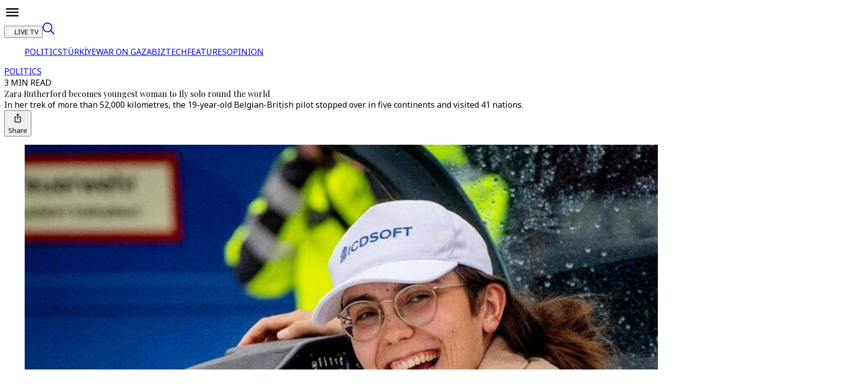

--- FILE ---
content_type: text/css
request_url: https://dqf5bb0eem6kl.cloudfront.net/fonts/locale/en.css
body_size: 434
content:
@import url('../noto-sans/noto-sans.css');
@import url('../noto-serif/noto-serif.css');
@import url('../playfair-display/playfair-display.css');
@import url('../arima/arima.css');

:root {
  --font-body: 'Noto Sans';
  --font-alt: 'Noto Serif';
  --font-primary: 'Playfair Display';
  --font-accent: 'Arima';
}
.font-body {
  font-family: var(--font-body);
}

.font-alt {
  font-family: var(--font-alt);
}

.font-primary {
  font-family: var(--font-primary);
}

.font-accent {
  font-family: var(--font-accent);
}

.font-base-notosans {
  font-family: var(--font-body);
}
